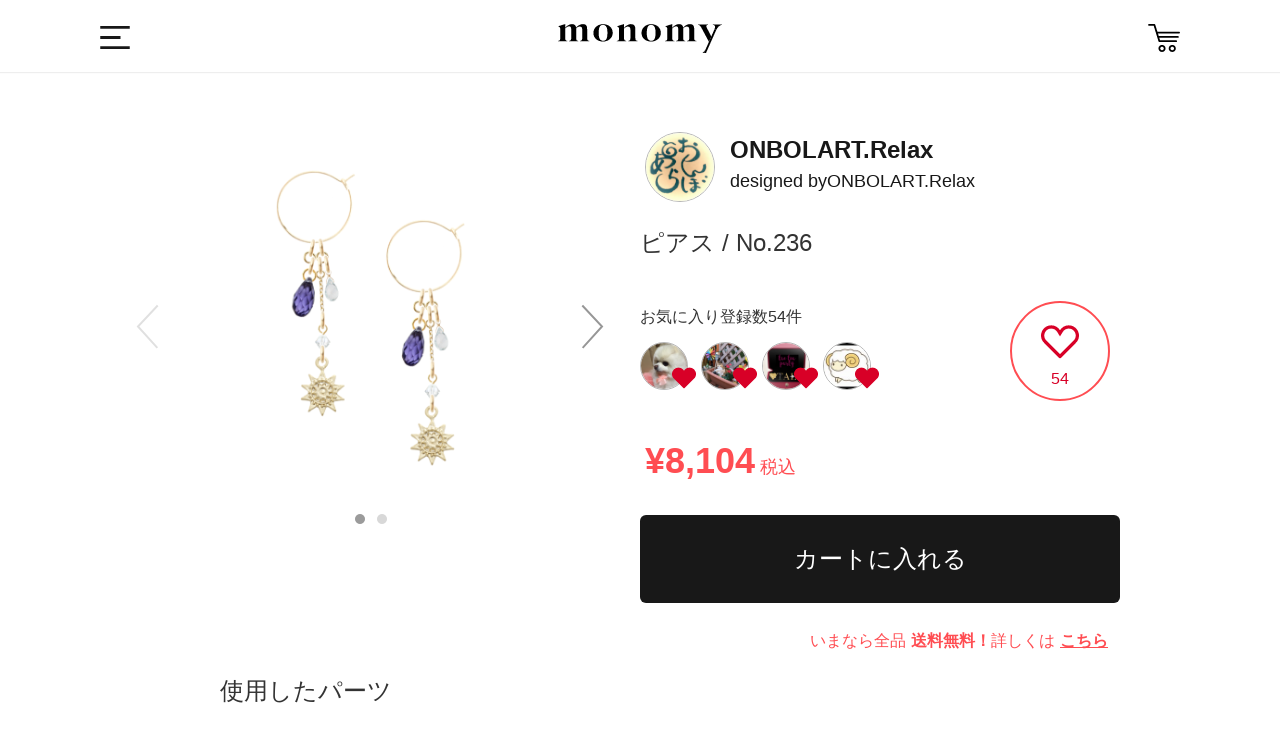

--- FILE ---
content_type: text/html; charset=utf-8
request_url: https://monomy.co/shop/items/2841089
body_size: 8939
content:
<!DOCTYPE html><html class="macintosh" lang="ja"><head><meta content="width=device-width,initial-scale=1.0,user-scalable=no" name="viewport" /><meta content="text/html; charset=UTF-8" http-equiv="Content-Type" /><title>ONBOLART.Relax / No. 236 | monomy the SHOP</title>
<meta name="description" content="monomy the SHOPは、スマホ用アプリ「monomy」で製作されたオリジナルアクセサリーのギャラリー&amp;オンラインショップです。">
<meta name="keywords" content="サービス, monomy, モノミー, アプリ, ec, ハンドメイド, アクセサリー, モノづくり">
<meta property="og:url" content="https://monomy.co/shop/items/2841089">
<meta property="og:description" content="monomy the SHOPは、スマホ用アプリ「monomy」で製作されたオリジナルアクセサリーのギャラリー&amp;オンラインショップです。">
<meta property="og:site_name" content="monomy the SHOP">
<meta property="og:type" content="article">
<meta property="og:image" content="https://d21p3uw9d97ep6.cloudfront.net/samples/images/002/841/089/large/dbf2f15d94ca38b11453f113f1e392e97384b7e2.png?1591319526">
<meta name="twitter:card" content="app">
<meta name="twitter:app:name:iphone" content="monomy">
<meta name="twitter:app:name:ipad" content="monomy">
<meta name="twitter:app:id:iphone" content="1002859550">
<meta name="twitter:app:id:ipad" content="1002859550">
<meta name="twitter:app:url:iphone" content="monomy://accessory/show/?id=2841089">
<meta name="twitter:app:url:ipad" content="monomy://accessory/show/?id=2841089">
<meta name="twitter:site" content="@monomy_">
<meta name="twitter:title" content="monomy the SHOP">
<meta name="twitter:description" content="monomy the SHOPは、スマホ用アプリ「monomy」で製作されたオリジナルアクセサリーのギャラリー&amp;オンラインショップです。">
<meta name="twitter:image" content="https://d21p3uw9d97ep6.cloudfront.net/samples/images/002/841/089/large/dbf2f15d94ca38b11453f113f1e392e97384b7e2.png?1591319526">
<meta property="al:ios:url" content="monomy://accessory/show/?id=2841089">
<meta property="al:ios:app_store_id" content="1002859550">
<meta property="al:ios:app_name" content="monomy">
<meta name="apple-itunes-app" content="app-id=1002859550, app-argument=monomy://accessory/show/?id=2841089">
<meta name="image" content="https://d21p3uw9d97ep6.cloudfront.net/samples/images/002/841/089/large/dbf2f15d94ca38b11453f113f1e392e97384b7e2.png?1591319526"><meta name="csrf-param" content="authenticity_token" />
<meta name="csrf-token" content="+qoBknganIV/bG358m0Sunu0s+7m2TN1WmGmYVGivkHl3GUJtnIJKWdNvnBFDr0CUf9MBRQEJvtyszBpXqHf4g==" /><link rel="shortcut icon" type="image/x-icon" href="/assets/favicon-9dc79580276842a045398234a38fc4e3be4fe68f91c427edb2b55969ff09ae13.ico" /><link rel="stylesheet" media="all" href="/assets/ec-c67d458645fed36ac9a9c0bd978bcf4f4b0c71ca6fdc5f5330c941d5507ec33c.css" /><script src="/assets/ec-a66d1c166b055b632389a257cd13645c59024d76900305952d44607c1b560ad2.js"></script><script>
    var dataLayer = dataLayer || [];
    dataLayer.push({
        'uid': null,
        'type': null,
        'gender': null,
        'age': null
    });
</script></head><body class="drawer drawer--left items show items-show" data-action="show" data-controller="Items"><!-- Google Tag Manager -->
<noscript><iframe src="//www.googletagmanager.com/ns.html?id=GTM-5M8BMH"
height="0" width="0" style="display:none;visibility:hidden"></iframe></noscript>
<script>(function(w,d,s,l,i){w[l]=w[l]||[];w[l].push({'gtm.start':
new Date().getTime(),event:'gtm.js'});var f=d.getElementsByTagName(s)[0],
j=d.createElement(s),dl=l!='dataLayer'?'&l='+l:'';j.async=true;j.src=
'//www.googletagmanager.com/gtm.js?id='+i+dl;f.parentNode.insertBefore(j,f);
})(window,document,'script','dataLayer','GTM-5M8BMH');</script>
<!-- End Google Tag Manager -->
<div class="header"><div class="header_main wrapper Grid Grid--center"><div class="dropdown"><label class="btn-dropdown" for="dropdown-1"><i class="i-humb"></i></label><input class="drawer-toggle drawer-hamburger" type="checkbox" id="dropdown-1" aria-hidden="true" style="display: none;"><label class="dropdown-overlay" for="dropdown-1"></label></div><div class="header_logo"><a class="m-logo" href="/shop"><i class="i-logo"></i></a></div><div class="header_list"><!--<div class="header_item"><div id="search-menu-button" class="header_item header_item_search"><i class="i-search"></i></div></div>--><a href="/shop/carts"><div class="header_item header_item_cart"><i class="i-cart"></i></div></a></div></div></div><div class="container"><div class="content"><div class="wrapper"></div><div class="l-main"><div class="page-detail"><div class="wrapper Grid mid-Grid--full"><div class="detail_items Grid-cell Grid sample-detail"><div class="detail_item-photoL Grid-cell"><div class="l-camp m24 sm-m32"><div class="sample-image-carousel"><div class="slick-arrow-next"><i class="i-arrow-right"></i></div><div class="slick-arrow-prev"><i class="i-arrow-left"></i></div><div class="sample-images-slide"><div class="sample-image-table"><div class="sample-image-cell"><img src="https://d21p3uw9d97ep6.cloudfront.net/samples/images/002/841/089/large/dbf2f15d94ca38b11453f113f1e392e97384b7e2.png?1591319526" /></div></div><div class="sample-image-table"><div class="sample-image-cell"><img src="https://d21p3uw9d97ep6.cloudfront.net/sample_images/images/002/437/748/large/2f89be6c71a71e0cb5e41712b3e4f8e2de2cb068.jpg?1591319530" /></div></div></div></div></div></div></div><div class="detail_info items"><div class="Grid-cell sample-brand"><div class="user cf"><div class="user_icon_wrap"><a href="/shop/brands/159408"><img class="user_icon" src="https://d21p3uw9d97ep6.cloudfront.net/users/profile_icons/000/159/408/medium/d4db3cde374adc1197abcc59a90ff6ee7e6e182f.jpg?1587882115" /></a></div><div class="sample-designer-info"><a href="/shop/brands/159408"><div class="header-brand-name"><span>ONBOLART.Relax</span></div><div class="header-user-name"><span class="designed-by">designed by</span>ONBOLART.Relax</div></a></a></div></div></div><div class="Grid-cell sample-name-wrapper"><span class="sample-name">ピアス / No.236</span></div><div class="Grid mid-Grid--full sample-like"><div class="like-user-list"><h4>お気に入り登録数54件</h4><ul><li><a href="/shop/brands/159633"><div class="user_icon_wrap"><img class="user_icon" src="https://d21p3uw9d97ep6.cloudfront.net/users/profile_icons/000/159/633/thumb/6fa7db9aebe9a0536d7c4feb88b48438ad240cf6.png?1587955979" /><i class="i-heart"></i></div></a></li><li><a href="/shop/brands/166851"><div class="user_icon_wrap"><img class="user_icon" src="https://d21p3uw9d97ep6.cloudfront.net/users/profile_icons/000/166/851/thumb/b7ceb7639799e94b509131cceaaf9f2d2bf12177.png?1592834306" /><i class="i-heart"></i></div></a></li><li><a href="/shop/brands/89079"><div class="user_icon_wrap"><img class="user_icon" src="https://d21p3uw9d97ep6.cloudfront.net/users/profile_icons/000/089/079/thumb/ce86c811eb81f549ab10f8255690d7462777328f.png?1567120627" /><i class="i-heart"></i></div></a></li><li><a href="/shop/brands/163275"><div class="user_icon_wrap"><img class="user_icon" src="https://d21p3uw9d97ep6.cloudfront.net/users/profile_icons/000/163/275/thumb/5f6a1fadd08070930b4eb387f93a6caa4ac8b5b4.jpg?1589312160" /><i class="i-heart"></i></div></a></li></ul></div><div class="like-container"><a href="javascript:void(0);" class="like-button item_like_box" data-sample-id="2841089" style="display: none;"><i class="i-heart"></i></a><a href="javascript:void(0);" class="unlike-button item_like_box" data-sample-id="2841089" style="display: block;"><i class="i-heart-off"></i></a><span class="item_like_box__like_count">54</span></div></div><div class="Grid-cell sample-name-wrapper"><span class="price off">¥8,104<span class="tax">税込</span></span></div><div class="wrapper Grid mid-Grid--full sample-purchase"><div class="btn-wrapper"><form action="/shop/items" accept-charset="UTF-8" method="post"><input name="utf8" type="hidden" value="&#x2713;" /><input type="hidden" name="authenticity_token" value="TxmrF/EtYe4tC/xo3c6Vo39wY+/E0PjewVvWxHGu55gfsUhlXyv31Wvp8KBx0VGl2f421ppuZ3o7Tzh9Z2UlZw==" /><input type="hidden" name="id" id="id" value="2841089" /><input type="hidden" name="quantity" id="quantity" value="1" /><input type="submit" name="commit" value="カートに入れる" data-disable-with="送信中..." class="purchase-button btn-dark" /></form></div><p class="warn">いまなら全品<span class="emphasis">送料無料！</span>詳しくは<a class="link" href="http://www.monomy.co/app_contents/campaign/camp-freeshipping/index.html">こちら</a></p></div></div><div class="wrapper Grid mid-Grid--full sample-parts"><h4>使用したパーツ</h4><div class="parts-list-slide-wrapper"><ul class="parts-list-slide"><li><div class="parts-image-table parts-image-wrapper"><div class="parts-image-cell"><img class="parts-image" src="https://d21p3uw9d97ep6.cloudfront.net/parts/images/000/002/113/medium/1dff249f49d13e97214c938a56319189ee60a60b.png?1543555910" /></div></div><div><span class="count">x2</span></div><div><span class="price"><i class="i-yen"></i>¥1,100</span></div></li><li><div class="parts-image-table parts-image-wrapper"><div class="parts-image-cell"><img class="parts-image" src="https://d21p3uw9d97ep6.cloudfront.net/parts/images/000/000/252/medium/fa3978287af0e858d09c937c90e5ff26b89d68e2.png?1490235903" /></div></div><div><span class="count">x2</span></div><div><span class="price"><i class="i-yen"></i>¥1,640</span></div></li><li><div class="parts-image-table parts-image-wrapper"><div class="parts-image-cell"><img class="parts-image" src="https://d21p3uw9d97ep6.cloudfront.net/parts/images/000/001/302/medium/aaeb8378adaa6cdc8692809aaf5303fc506314dd.png?1536197304" /></div></div><div><span class="count">x4</span></div><div><span class="price"><i class="i-yen"></i>¥200</span></div></li><li><div class="parts-image-table parts-image-wrapper"><div class="parts-image-cell"><img class="parts-image" src="https://d21p3uw9d97ep6.cloudfront.net/parts/images/000/000/878/medium/165ea6499d5ad85a901f86daecd76167cf5bae7a.png?1489467293" /></div></div><div><span class="count">x2</span></div><div><span class="price"><i class="i-yen"></i>¥764</span></div></li><li><div class="parts-image-table parts-image-wrapper"><div class="parts-image-cell"><img class="parts-image" src="https://d21p3uw9d97ep6.cloudfront.net/parts/images/000/000/942/medium/a3e293d1d2ed31d63a7894a787457d31323e3d23.png?1489371472" /></div></div><div><span class="count">x2</span></div><div><span class="price"><i class="i-yen"></i>¥520</span></div></li><li><div class="parts-image-table parts-image-wrapper"><div class="parts-image-cell"><img class="parts-image" src="https://d21p3uw9d97ep6.cloudfront.net/parts/images/000/002/313/medium/3ff3755c1d15585c451f61c6480747736d863c7e.png?1535969860" /></div></div><div><span class="count">x2</span></div><div><span class="price"><i class="i-yen"></i>¥280</span></div></li><li><div class="parts-image-table parts-image-wrapper"><div class="parts-image-cell"><img class="parts-image" src="https://d21p3uw9d97ep6.cloudfront.net/parts/images/000/002/585/medium/5eb4654bcb94d89d4f8723453c8dac5b094603ce.png?1518667089" /></div></div><div><span class="count">x2</span></div><div><span class="price"><i class="i-yen"></i>¥3,600</span></div></li></ul></div></div><div class="wrapper Grid mid-Grid--full sample-info"><h4>アイテム詳細</h4><ul class="sample-info-wrapper"><li class="table"><div class="t-cell title">生産元</div><div class="t-cell">株式会社FUN UP</div></li><li class="table"><div class="t-cell title">発送目安</div><div class="t-cell">決済が完了した日から1〜3週間を目安に発送します。 ご注文内容によっては延期する場合がございます。 その際はこちらからご連絡をさせて頂きます。</div></li><li class="table"><div class="t-cell title">この商品のキーワード</div><div class="t-cell item-keywords"><a href="/shop/items?part_tag=pierce">ピアス</a><a href="/shop/items?part_tag=gold">金</a><a href="/shop/items?part_tag=swarovski">スワロフスキー</a><a href="/shop/items?part_tag=beads">ビーズ</a><a href="/shop/items?part_tag=glitter">キラキラ</a><a href="/shop/items?part_tag=party">パーティ</a><a href="/shop/items?part_tag=wedding">結婚式</a><a href="/shop/items?part_tag=drop">ドロップ</a><a href="/shop/items?part_tag=clear">クリア</a><a href="/shop/items?part_tag=purple">紫</a><a href="/shop/items?part_tag=tanzanight">タンザナイト</a><a href="/shop/items?part_tag=naturalstone">天然石</a><a href="/shop/items?part_tag=happiness">幸福をもたらす</a><a href="/shop/items?part_tag=bring_health">健康をもたらす</a><a href="/shop/items?part_tag=hoop">フープ</a><a href="/shop/items?part_tag=sun">太陽</a><a href="/shop/items?part_tag=chain">チェーン</a><a href="/shop/items?part_tag=middleparts">中間パーツ</a><a href="/shop/items?part_tag=improvement_of_human_relations">人間関係の改善</a><a href="/shop/items?part_tag=naturalstonedrop">天然石ドロップ</a><a href="/shop/items?part_tag=parts_connector">接続パーツ</a><a href="/shop/items?part_tag=parts">パーツ</a><a href="/shop/items?part_tag=brass">真鍮</a><a href="/shop/items?part_tag=circle">丸</a><a href="/shop/items?part_tag=rhombus">ひし形</a><a href="/shop/items?part_tag=deformation">変形</a><a href="/shop/items?part_tag=dream">夢の実現</a><a href="/shop/items?part_tag=birthstone3">3月の誕生石</a><a href="/shop/items?part_tag=blue">ブルーその他</a><a href="/shop/items?part_tag=clear">クリアその他</a><a href="/shop/items?part_tag=other">その他</a><a href="/shop/items?part_tag=aquamarine">アクアマリン</a><a href="/shop/items?part_tag=gold">ゴールド</a><a href="/shop/items?part_tag=charm">チャーム</a><a href="/shop/items?part_tag=red_brass">丹銅</a></div></li></ul></div><div id="share-buttons" class="wrapper Grid mid-Grid--full sample-share"><h4>Share</h4><div class="share-button-wrapper"><a href="https://twitter.com/share?text=ONBOLART.Relax+%2F+No.+236+monomy+the+SHOP%E3%81%AF%E3%80%81%E3%82%B9%E3%83%9E%E3%83%9B%E7%94%A8%E3%82%A2%E3%83%97%E3%83%AA%E3%80%8Cmonomy%E3%80%8D%E3%81%A7%E8%A3%BD%E4%BD%9C%E3%81%95%E3%82%8C%E3%81%9F%E3%82%AA%E3%83%AA%E3%82%B8%E3%83%8A%E3%83%AB%E3%82%A2%E3%82%AF%E3%82%BB%E3%82%B5%E3%83%AA%E3%83%BC%E3%81%AE%E3%82%AE%E3%83%A3%E3%83%A9%E3%83%AA%E3%83%BC%26%E3%82%AA%E3%83%B3%E3%83%A9%E3%82%A4%E3%83%B3%E3%82%B7%E3%83%A7%E3%83%83%E3%83%97%E3%81%A7%E3%81%99%E3%80%82&amp;url=https%3A%2F%2Fmonomy.co%2Fshop%2Fitems%2F2841089"><i class="share-large-button i-share-twitter"></i></a><a href="https://www.facebook.com/sharer/sharer.php?u=https://monomy.co/shop/items/2841089"><i class="share-large-button i-share-facebook"></i></a></div></div></div><div class="Grid-cell recommend"><div class="sub_title">ピアスのおすすめアイテム</div><ul class="Grid Grid--top Grid--gutters Grid--1of3 sm-Grid--1of2 items"><li class="Grid-cell item"><div class="item-content"><a class="item_link" data-scheme="monomy://accessory/show/?id=4531141" href="/shop/items/4531141"><ul class="item_images"><li class="item_image js-item-image"><img onload="resizeItemImage(this)" src="https://d21p3uw9d97ep6.cloudfront.net/samples/images/004/531/141/large/7808335dca88bfc98abacd83606c19ebf77be182.png?1769511414" /></li></ul></a><div class="item_info_1 cf"><div class="prices"></div><span class="price">¥4,224</span></div><div class="item_info_2"><div class="user"><a data-scheme="monomy://user/show/?id=310394" href="/shop/brands/310394"><img class="user_icon" src="https://d21p3uw9d97ep6.cloudfront.net/users/profile_icons/000/310/394/thumb/e45488c0b2d93407112342051f1b6549f43df9f1.png?1769475508" /><span class="user_name">ROSY〜ロージーライフ🌹</span></a></div></div><ul class="item_state_list cf"><li class="item_state"><div class="like-container"><a href="javascript:void(0);" class="like-button item_like_box" data-sample-id="4531141" style="display: none;"><i class="i-heart"></i></a><a href="javascript:void(0);" class="unlike-button item_like_box" data-sample-id="4531141" style="display: block;"><i class="i-heart-off"></i></a><span class="item_like_box__like_count">36</span></div></li></ul></div></li><li class="Grid-cell item"><div class="item-content"><a class="item_link" data-scheme="monomy://accessory/show/?id=4531212" href="/shop/items/4531212"><ul class="item_images"><li class="item_image js-item-image"><img onload="resizeItemImage(this)" src="https://d21p3uw9d97ep6.cloudfront.net/samples/images/004/531/212/large/959accfbbcef6e439dff49118edffbb6242cda4a.png?1769522888" /></li></ul></a><div class="item_info_1 cf"><div class="prices"></div><span class="price">¥2,700</span></div><div class="item_info_2"><div class="user"><a data-scheme="monomy://user/show/?id=310387" href="/shop/brands/310387"><img class="user_icon" src="https://d21p3uw9d97ep6.cloudfront.net/users/profile_icons/000/310/387/thumb/9ad1961d5651ac5b0dc14a6d93b45430c60e9c79.png?1769405740" /><span class="user_name">yebenyiyan+me</span></a></div></div><ul class="item_state_list cf"><li class="item_state"><div class="like-container"><a href="javascript:void(0);" class="like-button item_like_box" data-sample-id="4531212" style="display: none;"><i class="i-heart"></i></a><a href="javascript:void(0);" class="unlike-button item_like_box" data-sample-id="4531212" style="display: block;"><i class="i-heart-off"></i></a><span class="item_like_box__like_count">24</span></div></li></ul></div></li><li class="Grid-cell item"><div class="item-content"><a class="item_link" data-scheme="monomy://accessory/show/?id=4531191" href="/shop/items/4531191"><ul class="item_images"><li class="item_image js-item-image"><img onload="resizeItemImage(this)" src="https://d21p3uw9d97ep6.cloudfront.net/samples/images/004/531/191/large/c80507249fdc1a1b15899b27a4079679b2a9cefc.png?1769519682" /></li></ul></a><div class="item_info_1 cf"><div class="prices"></div><span class="price">¥4,860</span></div><div class="item_info_2"><div class="user"><a data-scheme="monomy://user/show/?id=310376" href="/shop/brands/310376"><img class="user_icon" src="https://d21p3uw9d97ep6.cloudfront.net/users/profile_icons/000/310/376/thumb/777cb6cc18940ca95fb960444ff00ef732e72910.png?1769337783" /><span class="user_name">starry-m</span></a></div></div><ul class="item_state_list cf"><li class="item_state"><div class="like-container"><a href="javascript:void(0);" class="like-button item_like_box" data-sample-id="4531191" style="display: none;"><i class="i-heart"></i></a><a href="javascript:void(0);" class="unlike-button item_like_box" data-sample-id="4531191" style="display: block;"><i class="i-heart-off"></i></a><span class="item_like_box__like_count">29</span></div></li></ul></div></li><li class="Grid-cell item"><div class="item-content"><a class="item_link" data-scheme="monomy://accessory/show/?id=4531112" href="/shop/items/4531112"><ul class="item_images"><li class="item_image js-item-image"><img onload="resizeItemImage(this)" src="https://d21p3uw9d97ep6.cloudfront.net/samples/images/004/531/112/large/724ef2ac4373da1005cab05a80d20001ed41e7a7.png?1769508491" /></li></ul></a><div class="item_info_1 cf"><div class="prices"></div><span class="price">¥1,960</span></div><div class="item_info_2"><div class="user"><a data-scheme="monomy://user/show/?id=310383" href="/shop/brands/310383"><img class="user_icon" src="https://d21p3uw9d97ep6.cloudfront.net/users/profile_icons/000/310/383/thumb/35428eb3ad710bbf5b50ee7204c933057c8a55d9.png?1769394429" /><span class="user_name">m.n.r</span></a></div></div><ul class="item_state_list cf"><li class="item_state"><div class="like-container"><a href="javascript:void(0);" class="like-button item_like_box" data-sample-id="4531112" style="display: none;"><i class="i-heart"></i></a><a href="javascript:void(0);" class="unlike-button item_like_box" data-sample-id="4531112" style="display: block;"><i class="i-heart-off"></i></a><span class="item_like_box__like_count">29</span></div></li></ul></div></li><li class="Grid-cell item"><div class="item-content"><a class="item_link" data-scheme="monomy://accessory/show/?id=4531248" href="/shop/items/4531248"><ul class="item_images"><li class="item_image js-item-image"><img onload="resizeItemImage(this)" src="https://d21p3uw9d97ep6.cloudfront.net/samples/images/004/531/248/large/f1693d1ca4938883a21c36aa944104c32918591d.png?1769548891" /></li></ul></a><div class="item_info_1 cf"><div class="prices"><i class="i-new"></i></div><span class="price">¥4,800</span></div><div class="item_info_2"><div class="user"><a data-scheme="monomy://user/show/?id=310310" href="/shop/brands/310310"><img class="user_icon" src="https://d21p3uw9d97ep6.cloudfront.net/users/profile_icons/000/310/310/thumb/04c1bd9093c92d34ffcf8d38a2d7efa8921feafa.png?1769135223" /><span class="user_name">Mi Perlita</span></a></div></div><ul class="item_state_list cf"><li class="item_state"><div class="like-container"><a href="javascript:void(0);" class="like-button item_like_box" data-sample-id="4531248" style="display: none;"><i class="i-heart"></i></a><a href="javascript:void(0);" class="unlike-button item_like_box" data-sample-id="4531248" style="display: block;"><i class="i-heart-off"></i></a><span class="item_like_box__like_count">33</span></div></li></ul></div></li><li class="Grid-cell item"><div class="item-content"><a class="item_link" data-scheme="monomy://accessory/show/?id=4530984" href="/shop/items/4530984"><ul class="item_images"><li class="item_image js-item-image"><img onload="resizeItemImage(this)" src="https://d21p3uw9d97ep6.cloudfront.net/samples/images/004/530/984/large/a0382bf25476f8293d3bf7cec759d74de2d549b2.png?1769485558" /></li></ul></a><div class="item_info_1 cf"><div class="prices"></div><span class="price">¥4,820</span></div><div class="item_info_2"><div class="user"><a data-scheme="monomy://user/show/?id=310319" href="/shop/brands/310319"><img class="user_icon" src="https://d21p3uw9d97ep6.cloudfront.net/users/profile_icons/000/310/319/thumb/272636e09e86fdac836a4ec3afd7f22079286849.jpg?1769063892" /><span class="user_name">煌めく森&#39;s Brand</span></a></div></div><ul class="item_state_list cf"><li class="item_state"><div class="like-container"><a href="javascript:void(0);" class="like-button item_like_box" data-sample-id="4530984" style="display: none;"><i class="i-heart"></i></a><a href="javascript:void(0);" class="unlike-button item_like_box" data-sample-id="4530984" style="display: block;"><i class="i-heart-off"></i></a><span class="item_like_box__like_count">33</span></div></li></ul></div></li></ul></div><div class="btn_list cf"><a class="item_btn-more" href="/shop/items?part_tag=pierce">ピアスの一覧をみる</a><a class="item_btn-more" href="/shop/items">他のアクセサリーを探す</a></div></div><script>$(function () {
    var $timer = $("#timer");
    var remainSeconds =  0;
    setInterval(function () {
        if (remainSeconds > 0) {
            remainSeconds = remainSeconds - 1;
            var day = Math.floor(remainSeconds / (60 * 60 * 24));
            var hour = Math.floor(remainSeconds % (60 * 60 * 24) / (60 * 60));
            var minite = Math.floor(remainSeconds % (60 * 60) / 60);
            var second = remainSeconds % 60;

            $timer.html((day > 0 ? day + '日+' : '') + (hour >= 10 ? hour : '0' + hour) + ':' + (minite >= 10 ? minite : '0' + minite) + ':' + (second >= 10 ? second : '0' + second));
        }
    }, 1000);
});

$(function () {
    var feedInSpeed = 4000;

    $('.progress-bar').each(function () {
        var $elem = $(this);
        $elem.goalProgress({
            goalAmount: $elem.data('deal-num'),
            currentAmount: $elem.data('preorders-count'),
            speed: feedInSpeed
        });
    });

    setTimeout(function () {
        $('.jscBlink').fadeIn(200, function () {
            var $elem = $(this);
            $elem.fadeOut(200, function () {
                $elem.fadeIn(200);
            });
        });
    }, feedInSpeed);
});</script><div class="goto-pagetop"><img alt="TOP" class="js-goto-pagetop" src="/images/ec/common/goto-pagetop.png" /></div><footer class="footer"><div class="wrapper"><div class="footer_item Grid Grid--justify"><a class="m-logo Grid-cell"><img alt="Logo w 8bf0f546b02dbc557e8ea899856f4ed8d9091547ce54236658ba3e188fa363cd" src="/assets/ec/common/logo-w-8bf0f546b02dbc557e8ea899856f4ed8d9091547ce54236658ba3e188fa363cd.svg" /></a><div class="footer_sns Grid-cell"><a href="https://www.facebook.com/monomyapp" target="_blank"><img alt="I fb w 50290d178550b0d5ba08c80525b75c9d0c2f59b278707ceb99ea6a54dd131a27" src="/assets/ec/common/i-fb-w-50290d178550b0d5ba08c80525b75c9d0c2f59b278707ceb99ea6a54dd131a27.svg" /></a><a href="https://twitter.com/monomy_" target="_blank"><img alt="I tw w 31f98563e3509b63511112f18dc3d9806db48115d1e97f7ab8acadf5b4f2c24a" src="/assets/ec/common/i-tw-w-31f98563e3509b63511112f18dc3d9806db48115d1e97f7ab8acadf5b4f2c24a.svg" /></a><a href="https://www.instagram.com/monomy.jp" target="_blank"><img alt="I ig w 3769d8cd9454f2767ec4c6080cd3f523e85d81f9150e722d503cd94f02486ce1" src="/assets/ec/common/i-ig-w-3769d8cd9454f2767ec4c6080cd3f523e85d81f9150e722d503cd94f02486ce1.svg" /></a><a href="https://itunes.apple.com/jp/app/id1002859550" target="_blank" onclick="ga('send', 'event', 'ios_install_btn', 'click', 'shop-banner', {nonInteraction: true});"><img alt="I app b3adb5ca905130c1ffdc30a3b69e5fd37c5f198633ab0b821bef6455dd6ef852" class="app" src="/assets/ec/common/i-app-b3adb5ca905130c1ffdc30a3b69e5fd37c5f198633ab0b821bef6455dd6ef852.svg" /></a><a href="https://play.google.com/store/apps/details?id=jp.funup.monomy" target="_blank" onclick="ga('send', 'event', 'ios_install_btn', 'click', 'shop-banner', {nonInteraction: true});"><img alt="google-play" class="app" src="/assets/ec/common/i-google-play-4ccb830f4a526d883974cf68fc321f3ca124a9927cdbc551445e031ba6bb22e9.svg" /></a></div></div><div class="footer_links Grid Grid--justify"><ul class="Grid-cell"><li><a href="http://fun-up.jp/" target="_blank">運営会社</a></li><li><a href="http://fun-up.jp/#contact" target="_blank">お問い合わせ</a></li><li><a href="http://www.monomy.co/acceptable.html" target="_blank">利用規約</a></li><li><a href="http://www.monomy.co/privacy.html" target="_blank">プライバシーポリシー</a></li><li><a href="http://www.monomy.co/commercial.html" target="_blank">特定商取引法に基づく表示</a></li></ul><small class="Grid-cell">Copyright&copy; Fun Up Inc. All rights reserved.</small></div></div></footer></div></div><div class="sidebar"><nav class="drawer-nav" role="navigation"><div class="drawer-menu" style="transition-timing-function: cubic-bezier(0.1, 0.57, 0.1, 1); transition-duration: 0ms; transform: translate(0px, 0px) translateZ(0px);"><div class="side_item side_item-cat"><div class="sidebar_profile Grid-cell"><div class="user"><div class="user_icon_wrap"><a href="/users/sign_in" rel="nofollow"><i class="not-login-user-icon"></i><div class="brand-name-wrapper"><span class="user_name">ログイン</span></div></a></div></div></div><ul class="side-items"><li class="side_cat_item"><a class="side_cat_trigger" href="/shop"><i class="i-search"></i><p class="menu_name cf">アクセサリーを探す</p></a><div class="side_item side_item-cat side_item-list"><p class="side_item_ttl">カテゴリー</p><form class="js-category-form" action="/shop/items" accept-charset="UTF-8" method="get"><input name="utf8" type="hidden" value="&#x2713;" /><ul><li class="side_cat_item side_cat_item-all "><label><input data-search-form=".js-category-form" id="part_tag_all" name="part_tag" type="radio" value="all" /><span>全てのアイテム</span></label></li><li class="side_cat_item side_cat_item-pierce "><label><input data-search-form=".js-category-form" id="part_tag_pierce" name="part_tag" type="radio" value="pierce" /><span>ピアス</span></label></li><li class="side_cat_item side_cat_item-earrings "><label><input data-search-form=".js-category-form" id="part_tag_earrings" name="part_tag" type="radio" value="earrings" /><span>イヤリング</span></label></li><li class="side_cat_item side_cat_item-earcuff "><label><input data-search-form=".js-category-form" id="part_tag_earcuff" name="part_tag" type="radio" value="earcuff" /><span>イヤーカフ</span></label></li><li class="side_cat_item side_cat_item-neckless "><label><input data-search-form=".js-category-form" id="part_tag_neckless" name="part_tag" type="radio" value="neckless" /><span>ネックレス</span></label></li><li class="side_cat_item side_cat_item-bracelet "><label><input data-search-form=".js-category-form" id="part_tag_bracelet" name="part_tag" type="radio" value="bracelet" /><span>ブレスレット</span></label></li></ul></form></div></li><li class="side_cat_item"><a class="side_cat_trigger" href="/users/sign_in" rel="nofollow"><i class="i-sign-out"></i><p class="menu_name cf">ログインする</p></a></li><li class="side_cat_item"><a class="side_cat_trigger" href="/shop/carts"><i class="i-cart"></i><p class="menu_name cf">カート</p></a></li><li class="side_cat_item"><a class="side_cat_trigger" href="http://www.monomy.co/guide/02/" target="_blank"><i class="i-guide"></i><p class="menu_name cf">ガイド</p></a></li></ul></div></div></nav></div><!--Facebook Share-->
<div id="fb-root"></div>
<script>(function(d, s, id) {
	var js, fjs = d.getElementsByTagName(s)[0];
	if (d.getElementById(id)) return;
	js = d.createElement(s); js.id = id;
	js.src = "//connect.facebook.net/ja_JP/sdk.js#xfbml=1&version=v2.0";
	fjs.parentNode.insertBefore(js, fjs);
}(document, 'script', 'facebook-jssdk'));</script>

<!--Twitter Share-->
<script>
window.twttr=(function(d,s,id){var js,fjs=d.getElementsByTagName(s)[0],t=window.twttr||{};if(d.getElementById(id))return;js=d.createElement(s);js.id=id;js.src="https://platform.twitter.com/widgets.js";fjs.parentNode.insertBefore(js,fjs);t._e=[];t.ready=function(f){t._e.push(f);};return t;}(document,"script","twitter-wjs"));
</script>
</body></html><script src="/assets/iscroll.min-acea3ff84db6d886805fc94367789ad08d32b838ac53e0f7041fd67975f9b18c.js"></script><script src="/assets/drawer.min-023188c1f33b72531da414064bb49b9e2829fb57a940a0733070382b088bdb36.js"></script><script>(function() {
  $(function() {
    return $('.drawer').drawer();
  });

}).call(this);
</script>